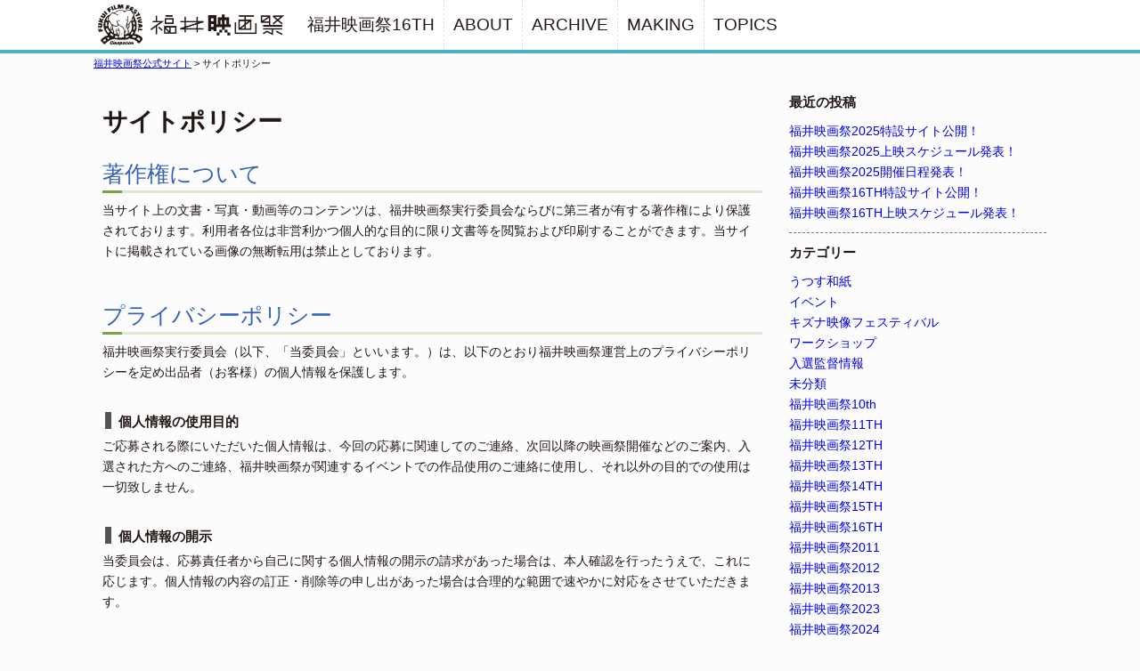

--- FILE ---
content_type: text/html; charset=UTF-8
request_url: https://fukuifilmfestival.jp/policy
body_size: 9847
content:
<!DOCTYPE html PUBLIC "-//W3C//DTD XHTML 1.0 Transitional//EN" "http://www.w3.org/TR/xhtml1/DTD/xhtml1-transitional.dtd">
<html xmlns="http://www.w3.org/1999/xhtml">
<head>
<meta charset="utf-8">
<meta name="viewport" content="width=device-width,initial-scale=1.0,maximum-scale=1.0,user-scalable=0" />

<link rel="stylesheet" type="text/css" media="all" href="/common/css/import.css?date=201701271" />

<!-- include -->

		<!-- All in One SEO 4.9.3 - aioseo.com -->
		<title>サイトポリシー - 福井映画祭公式サイト</title>
	<meta name="description" content="著作権について 当サイト上の文書・写真・動画等のコンテンツは、福井映画祭実行委員会ならびに第三者が有する著作権" />
	<meta name="robots" content="noindex, max-snippet:-1, max-image-preview:large, max-video-preview:-1" />
	<link rel="canonical" href="https://fukuifilmfestival.jp/policy" />
	<meta name="generator" content="All in One SEO (AIOSEO) 4.9.3" />
		<meta property="og:locale" content="ja_JP" />
		<meta property="og:site_name" content="福井映画祭公式サイト -" />
		<meta property="og:type" content="article" />
		<meta property="og:title" content="サイトポリシー - 福井映画祭公式サイト" />
		<meta property="og:description" content="著作権について 当サイト上の文書・写真・動画等のコンテンツは、福井映画祭実行委員会ならびに第三者が有する著作権" />
		<meta property="og:url" content="https://fukuifilmfestival.jp/policy" />
		<meta property="article:published_time" content="2015-07-08T04:19:15+00:00" />
		<meta property="article:modified_time" content="2022-08-30T18:55:13+00:00" />
		<meta name="twitter:card" content="summary" />
		<meta name="twitter:title" content="サイトポリシー - 福井映画祭公式サイト" />
		<meta name="twitter:description" content="著作権について 当サイト上の文書・写真・動画等のコンテンツは、福井映画祭実行委員会ならびに第三者が有する著作権" />
		<script type="application/ld+json" class="aioseo-schema">
			{"@context":"https:\/\/schema.org","@graph":[{"@type":"BreadcrumbList","@id":"https:\/\/fukuifilmfestival.jp\/policy#breadcrumblist","itemListElement":[{"@type":"ListItem","@id":"https:\/\/fukuifilmfestival.jp#listItem","position":1,"name":"\u30db\u30fc\u30e0","item":"https:\/\/fukuifilmfestival.jp","nextItem":{"@type":"ListItem","@id":"https:\/\/fukuifilmfestival.jp\/policy#listItem","name":"\u30b5\u30a4\u30c8\u30dd\u30ea\u30b7\u30fc"}},{"@type":"ListItem","@id":"https:\/\/fukuifilmfestival.jp\/policy#listItem","position":2,"name":"\u30b5\u30a4\u30c8\u30dd\u30ea\u30b7\u30fc","previousItem":{"@type":"ListItem","@id":"https:\/\/fukuifilmfestival.jp#listItem","name":"\u30db\u30fc\u30e0"}}]},{"@type":"Organization","@id":"https:\/\/fukuifilmfestival.jp\/#organization","name":"\u798f\u4e95\u6620\u753b\u796d\u516c\u5f0f\u30b5\u30a4\u30c8","url":"https:\/\/fukuifilmfestival.jp\/"},{"@type":"WebPage","@id":"https:\/\/fukuifilmfestival.jp\/policy#webpage","url":"https:\/\/fukuifilmfestival.jp\/policy","name":"\u30b5\u30a4\u30c8\u30dd\u30ea\u30b7\u30fc - \u798f\u4e95\u6620\u753b\u796d\u516c\u5f0f\u30b5\u30a4\u30c8","description":"\u8457\u4f5c\u6a29\u306b\u3064\u3044\u3066 \u5f53\u30b5\u30a4\u30c8\u4e0a\u306e\u6587\u66f8\u30fb\u5199\u771f\u30fb\u52d5\u753b\u7b49\u306e\u30b3\u30f3\u30c6\u30f3\u30c4\u306f\u3001\u798f\u4e95\u6620\u753b\u796d\u5b9f\u884c\u59d4\u54e1\u4f1a\u306a\u3089\u3073\u306b\u7b2c\u4e09\u8005\u304c\u6709\u3059\u308b\u8457\u4f5c\u6a29","inLanguage":"ja","isPartOf":{"@id":"https:\/\/fukuifilmfestival.jp\/#website"},"breadcrumb":{"@id":"https:\/\/fukuifilmfestival.jp\/policy#breadcrumblist"},"datePublished":"2015-07-08T13:19:15+09:00","dateModified":"2022-08-31T03:55:13+09:00"},{"@type":"WebSite","@id":"https:\/\/fukuifilmfestival.jp\/#website","url":"https:\/\/fukuifilmfestival.jp\/","name":"\u798f\u4e95\u6620\u753b\u796d\u516c\u5f0f\u30b5\u30a4\u30c8","inLanguage":"ja","publisher":{"@id":"https:\/\/fukuifilmfestival.jp\/#organization"}}]}
		</script>
		<!-- All in One SEO -->

<link rel='dns-prefetch' href='//cdnjs.cloudflare.com' />
		
	<link rel='stylesheet' id='wp-block-library-css' href='https://fukuifilmfestival.jp/wp/wp-includes/css/dist/block-library/style.min.css?ver=6.6.4' type='text/css' media='all' />
<link rel='stylesheet' id='aioseo/css/src/vue/standalone/blocks/table-of-contents/global.scss-css' href='https://fukuifilmfestival.jp/wp/wp-content/plugins/all-in-one-seo-pack/dist/Lite/assets/css/table-of-contents/global.e90f6d47.css?ver=4.9.3' type='text/css' media='all' />
<style id='classic-theme-styles-inline-css' type='text/css'>
/*! This file is auto-generated */
.wp-block-button__link{color:#fff;background-color:#32373c;border-radius:9999px;box-shadow:none;text-decoration:none;padding:calc(.667em + 2px) calc(1.333em + 2px);font-size:1.125em}.wp-block-file__button{background:#32373c;color:#fff;text-decoration:none}
</style>
<style id='global-styles-inline-css' type='text/css'>
:root{--wp--preset--aspect-ratio--square: 1;--wp--preset--aspect-ratio--4-3: 4/3;--wp--preset--aspect-ratio--3-4: 3/4;--wp--preset--aspect-ratio--3-2: 3/2;--wp--preset--aspect-ratio--2-3: 2/3;--wp--preset--aspect-ratio--16-9: 16/9;--wp--preset--aspect-ratio--9-16: 9/16;--wp--preset--color--black: #000000;--wp--preset--color--cyan-bluish-gray: #abb8c3;--wp--preset--color--white: #ffffff;--wp--preset--color--pale-pink: #f78da7;--wp--preset--color--vivid-red: #cf2e2e;--wp--preset--color--luminous-vivid-orange: #ff6900;--wp--preset--color--luminous-vivid-amber: #fcb900;--wp--preset--color--light-green-cyan: #7bdcb5;--wp--preset--color--vivid-green-cyan: #00d084;--wp--preset--color--pale-cyan-blue: #8ed1fc;--wp--preset--color--vivid-cyan-blue: #0693e3;--wp--preset--color--vivid-purple: #9b51e0;--wp--preset--gradient--vivid-cyan-blue-to-vivid-purple: linear-gradient(135deg,rgba(6,147,227,1) 0%,rgb(155,81,224) 100%);--wp--preset--gradient--light-green-cyan-to-vivid-green-cyan: linear-gradient(135deg,rgb(122,220,180) 0%,rgb(0,208,130) 100%);--wp--preset--gradient--luminous-vivid-amber-to-luminous-vivid-orange: linear-gradient(135deg,rgba(252,185,0,1) 0%,rgba(255,105,0,1) 100%);--wp--preset--gradient--luminous-vivid-orange-to-vivid-red: linear-gradient(135deg,rgba(255,105,0,1) 0%,rgb(207,46,46) 100%);--wp--preset--gradient--very-light-gray-to-cyan-bluish-gray: linear-gradient(135deg,rgb(238,238,238) 0%,rgb(169,184,195) 100%);--wp--preset--gradient--cool-to-warm-spectrum: linear-gradient(135deg,rgb(74,234,220) 0%,rgb(151,120,209) 20%,rgb(207,42,186) 40%,rgb(238,44,130) 60%,rgb(251,105,98) 80%,rgb(254,248,76) 100%);--wp--preset--gradient--blush-light-purple: linear-gradient(135deg,rgb(255,206,236) 0%,rgb(152,150,240) 100%);--wp--preset--gradient--blush-bordeaux: linear-gradient(135deg,rgb(254,205,165) 0%,rgb(254,45,45) 50%,rgb(107,0,62) 100%);--wp--preset--gradient--luminous-dusk: linear-gradient(135deg,rgb(255,203,112) 0%,rgb(199,81,192) 50%,rgb(65,88,208) 100%);--wp--preset--gradient--pale-ocean: linear-gradient(135deg,rgb(255,245,203) 0%,rgb(182,227,212) 50%,rgb(51,167,181) 100%);--wp--preset--gradient--electric-grass: linear-gradient(135deg,rgb(202,248,128) 0%,rgb(113,206,126) 100%);--wp--preset--gradient--midnight: linear-gradient(135deg,rgb(2,3,129) 0%,rgb(40,116,252) 100%);--wp--preset--font-size--small: 13px;--wp--preset--font-size--medium: 20px;--wp--preset--font-size--large: 36px;--wp--preset--font-size--x-large: 42px;--wp--preset--spacing--20: 0.44rem;--wp--preset--spacing--30: 0.67rem;--wp--preset--spacing--40: 1rem;--wp--preset--spacing--50: 1.5rem;--wp--preset--spacing--60: 2.25rem;--wp--preset--spacing--70: 3.38rem;--wp--preset--spacing--80: 5.06rem;--wp--preset--shadow--natural: 6px 6px 9px rgba(0, 0, 0, 0.2);--wp--preset--shadow--deep: 12px 12px 50px rgba(0, 0, 0, 0.4);--wp--preset--shadow--sharp: 6px 6px 0px rgba(0, 0, 0, 0.2);--wp--preset--shadow--outlined: 6px 6px 0px -3px rgba(255, 255, 255, 1), 6px 6px rgba(0, 0, 0, 1);--wp--preset--shadow--crisp: 6px 6px 0px rgba(0, 0, 0, 1);}:where(.is-layout-flex){gap: 0.5em;}:where(.is-layout-grid){gap: 0.5em;}body .is-layout-flex{display: flex;}.is-layout-flex{flex-wrap: wrap;align-items: center;}.is-layout-flex > :is(*, div){margin: 0;}body .is-layout-grid{display: grid;}.is-layout-grid > :is(*, div){margin: 0;}:where(.wp-block-columns.is-layout-flex){gap: 2em;}:where(.wp-block-columns.is-layout-grid){gap: 2em;}:where(.wp-block-post-template.is-layout-flex){gap: 1.25em;}:where(.wp-block-post-template.is-layout-grid){gap: 1.25em;}.has-black-color{color: var(--wp--preset--color--black) !important;}.has-cyan-bluish-gray-color{color: var(--wp--preset--color--cyan-bluish-gray) !important;}.has-white-color{color: var(--wp--preset--color--white) !important;}.has-pale-pink-color{color: var(--wp--preset--color--pale-pink) !important;}.has-vivid-red-color{color: var(--wp--preset--color--vivid-red) !important;}.has-luminous-vivid-orange-color{color: var(--wp--preset--color--luminous-vivid-orange) !important;}.has-luminous-vivid-amber-color{color: var(--wp--preset--color--luminous-vivid-amber) !important;}.has-light-green-cyan-color{color: var(--wp--preset--color--light-green-cyan) !important;}.has-vivid-green-cyan-color{color: var(--wp--preset--color--vivid-green-cyan) !important;}.has-pale-cyan-blue-color{color: var(--wp--preset--color--pale-cyan-blue) !important;}.has-vivid-cyan-blue-color{color: var(--wp--preset--color--vivid-cyan-blue) !important;}.has-vivid-purple-color{color: var(--wp--preset--color--vivid-purple) !important;}.has-black-background-color{background-color: var(--wp--preset--color--black) !important;}.has-cyan-bluish-gray-background-color{background-color: var(--wp--preset--color--cyan-bluish-gray) !important;}.has-white-background-color{background-color: var(--wp--preset--color--white) !important;}.has-pale-pink-background-color{background-color: var(--wp--preset--color--pale-pink) !important;}.has-vivid-red-background-color{background-color: var(--wp--preset--color--vivid-red) !important;}.has-luminous-vivid-orange-background-color{background-color: var(--wp--preset--color--luminous-vivid-orange) !important;}.has-luminous-vivid-amber-background-color{background-color: var(--wp--preset--color--luminous-vivid-amber) !important;}.has-light-green-cyan-background-color{background-color: var(--wp--preset--color--light-green-cyan) !important;}.has-vivid-green-cyan-background-color{background-color: var(--wp--preset--color--vivid-green-cyan) !important;}.has-pale-cyan-blue-background-color{background-color: var(--wp--preset--color--pale-cyan-blue) !important;}.has-vivid-cyan-blue-background-color{background-color: var(--wp--preset--color--vivid-cyan-blue) !important;}.has-vivid-purple-background-color{background-color: var(--wp--preset--color--vivid-purple) !important;}.has-black-border-color{border-color: var(--wp--preset--color--black) !important;}.has-cyan-bluish-gray-border-color{border-color: var(--wp--preset--color--cyan-bluish-gray) !important;}.has-white-border-color{border-color: var(--wp--preset--color--white) !important;}.has-pale-pink-border-color{border-color: var(--wp--preset--color--pale-pink) !important;}.has-vivid-red-border-color{border-color: var(--wp--preset--color--vivid-red) !important;}.has-luminous-vivid-orange-border-color{border-color: var(--wp--preset--color--luminous-vivid-orange) !important;}.has-luminous-vivid-amber-border-color{border-color: var(--wp--preset--color--luminous-vivid-amber) !important;}.has-light-green-cyan-border-color{border-color: var(--wp--preset--color--light-green-cyan) !important;}.has-vivid-green-cyan-border-color{border-color: var(--wp--preset--color--vivid-green-cyan) !important;}.has-pale-cyan-blue-border-color{border-color: var(--wp--preset--color--pale-cyan-blue) !important;}.has-vivid-cyan-blue-border-color{border-color: var(--wp--preset--color--vivid-cyan-blue) !important;}.has-vivid-purple-border-color{border-color: var(--wp--preset--color--vivid-purple) !important;}.has-vivid-cyan-blue-to-vivid-purple-gradient-background{background: var(--wp--preset--gradient--vivid-cyan-blue-to-vivid-purple) !important;}.has-light-green-cyan-to-vivid-green-cyan-gradient-background{background: var(--wp--preset--gradient--light-green-cyan-to-vivid-green-cyan) !important;}.has-luminous-vivid-amber-to-luminous-vivid-orange-gradient-background{background: var(--wp--preset--gradient--luminous-vivid-amber-to-luminous-vivid-orange) !important;}.has-luminous-vivid-orange-to-vivid-red-gradient-background{background: var(--wp--preset--gradient--luminous-vivid-orange-to-vivid-red) !important;}.has-very-light-gray-to-cyan-bluish-gray-gradient-background{background: var(--wp--preset--gradient--very-light-gray-to-cyan-bluish-gray) !important;}.has-cool-to-warm-spectrum-gradient-background{background: var(--wp--preset--gradient--cool-to-warm-spectrum) !important;}.has-blush-light-purple-gradient-background{background: var(--wp--preset--gradient--blush-light-purple) !important;}.has-blush-bordeaux-gradient-background{background: var(--wp--preset--gradient--blush-bordeaux) !important;}.has-luminous-dusk-gradient-background{background: var(--wp--preset--gradient--luminous-dusk) !important;}.has-pale-ocean-gradient-background{background: var(--wp--preset--gradient--pale-ocean) !important;}.has-electric-grass-gradient-background{background: var(--wp--preset--gradient--electric-grass) !important;}.has-midnight-gradient-background{background: var(--wp--preset--gradient--midnight) !important;}.has-small-font-size{font-size: var(--wp--preset--font-size--small) !important;}.has-medium-font-size{font-size: var(--wp--preset--font-size--medium) !important;}.has-large-font-size{font-size: var(--wp--preset--font-size--large) !important;}.has-x-large-font-size{font-size: var(--wp--preset--font-size--x-large) !important;}
:where(.wp-block-post-template.is-layout-flex){gap: 1.25em;}:where(.wp-block-post-template.is-layout-grid){gap: 1.25em;}
:where(.wp-block-columns.is-layout-flex){gap: 2em;}:where(.wp-block-columns.is-layout-grid){gap: 2em;}
:root :where(.wp-block-pullquote){font-size: 1.5em;line-height: 1.6;}
</style>
<link rel='stylesheet' id='font-awesome-css' href='//cdnjs.cloudflare.com/ajax/libs/font-awesome/4.3.0/css/font-awesome.min.css?ver=6.6.4' type='text/css' media='all' />
<link rel='stylesheet' id='wp-to-top-css' href='https://fukuifilmfestival.jp/wp/wp-content/plugins/wp-to-top/css/wp-to-top.css?ver=6.6.4' type='text/css' media='all' />
<style id='wp-to-top-inline-css' type='text/css'>
.wp-to-top {
		background: #000;
		color: #fff; left: 10px; 
		font-size: 30px; 
		line-height: 30px; 
		}.wp-to-top:hover {
		color: #fff; 
		}
</style>
<link rel='stylesheet' id='wp-paginate-css' href='https://fukuifilmfestival.jp/wp/wp-content/plugins/wp-paginate/css/wp-paginate.css?ver=2.2.4' type='text/css' media='screen' />
<link rel="https://api.w.org/" href="https://fukuifilmfestival.jp/wp-json/" /><link rel="alternate" title="JSON" type="application/json" href="https://fukuifilmfestival.jp/wp-json/wp/v2/pages/1000" /><link rel="EditURI" type="application/rsd+xml" title="RSD" href="https://fukuifilmfestival.jp/wp/xmlrpc.php?rsd" />
<link rel="alternate" title="oEmbed (JSON)" type="application/json+oembed" href="https://fukuifilmfestival.jp/wp-json/oembed/1.0/embed?url=https%3A%2F%2Ffukuifilmfestival.jp%2Fpolicy" />
<link rel="alternate" title="oEmbed (XML)" type="text/xml+oembed" href="https://fukuifilmfestival.jp/wp-json/oembed/1.0/embed?url=https%3A%2F%2Ffukuifilmfestival.jp%2Fpolicy&#038;format=xml" />
<!-- This site is powered by Tweet, Like, Plusone and Share Plugin - http://techxt.com/tweet-like-google-1-and-share-plugin-wordpress/ -->
<style type="text/css">div.socialicons{float:left;display:block;margin-right: 10px;line-height: 1;padding-bottom:10px;}div.socialiconsv{line-height: 1;}div.socialiconsv p{line-height: 1;display:none;}div.socialicons p{margin-bottom: 0px !important;margin-top: 0px !important;padding-bottom: 0px !important;padding-top: 0px !important;}div.social4iv{background: none repeat scroll 0 0 #FFFFFF;border: 1px solid #aaa;border-radius: 3px 3px 3px 3px;box-shadow: 3px 3px 3px #DDDDDD;padding: 3px;position: fixed;text-align: center;top: 55px;width: 76px;display:none;}div.socialiconsv{padding-bottom: 5px;}</style>
<script type="text/javascript" src="https://platform.twitter.com/widgets.js"></script><script async defer crossorigin="anonymous" src="//connect.facebook.net/ja_JP/sdk.js#xfbml=1&version=v4.0"></script><script type="text/javascript" src="https://apis.google.com/js/plusone.js"></script><script type="text/javascript" src="https://platform.linkedin.com/in.js"></script>
<!-- js -->
<script src="//code.jquery.com/jquery-1.11.3.min.js"></script>
<script src="/common/js/masonry.pkgd.min.js"></script>
<script src="/common/js/imagesloaded.pkgd.min.js"></script>
<script src="/common/js/jquery.flexslider-min.js"></script>
<script src="/common/js/wow.min.js"></script>
<script src="/common/js/global.js"></script>

<!-- google analytics tracking -->
<!-- Global site tag (gtag.js) - Google Analytics -->
<script async src="https://www.googletagmanager.com/gtag/js?id=G-FB71S6RKQZ"></script>
<script>
  window.dataLayer = window.dataLayer || [];
  function gtag(){dataLayer.push(arguments);}
  gtag('js', new Date());

  gtag('config', 'G-FB71S6RKQZ');
</script></head>

	<body class="page-template-default page page-id-1000">
	<div id="bodyContent">
		<!-- サイトナビ -->
		<header id="sitenav">
			<!-- PCサイズメニュー -->
			<div class="pctype">
				<div class="wrapper">
					<div class="content">				
						<!-- ロゴ -->
						<div class="glogo wow flipInX">
							<a href="/"><img class="logo" src="/common/img/cinepaohn.png" alt="シネパオ～ン" /></a>
							<a href="/"><img class="title" src="/common/img/sitetitle-black.png" alt="福井映画祭" /></a>
						</div>
					
						<!-- PC用メニュー -->
						<div class="gmenu">
							<ul class="main"><li id="menu-item-2670" class="menu-item menu-item-type-custom menu-item-object-custom menu-item-2670"><a title="fes" href="https://fukuifilmfestival.jp/16th/">福井映画祭16TH</a></li>
<li id="menu-item-996" class="menu-item menu-item-type-custom menu-item-object-custom menu-item-has-children menu-item-996"><a title="about" href="#">ABOUT</a>
<ul class="sub-menu">
	<li id="menu-item-1788" class="menu-item menu-item-type-post_type menu-item-object-page menu-item-1788"><a href="https://fukuifilmfestival.jp/award">福井映画祭とは</a></li>
	<li id="menu-item-1789" class="menu-item menu-item-type-custom menu-item-object-custom menu-item-1789"><a href="http://fukuifilmfestival.jp/award#kakofff">過去の映画祭</a></li>
	<li id="menu-item-1813" class="menu-item menu-item-type-post_type menu-item-object-page menu-item-1813"><a href="https://fukuifilmfestival.jp/contact">お問い合わせ</a></li>
</ul>
</li>
<li id="menu-item-2671" class="menu-item menu-item-type-custom menu-item-object-custom menu-item-has-children menu-item-2671"><a title="about" href="#">ARCHIVE</a>
<ul class="sub-menu">
	<li id="menu-item-2589" class="menu-item menu-item-type-custom menu-item-object-custom menu-item-2589"><a href="https://fukuifilmfestival.jp/fff2024/">福井映画祭2024</a></li>
	<li id="menu-item-2637" class="menu-item menu-item-type-custom menu-item-object-custom menu-item-2637"><a href="https://fukuifilmfestival.jp/15th/">福井映画祭15TH</a></li>
	<li id="menu-item-2672" class="menu-item menu-item-type-custom menu-item-object-custom menu-item-2672"><a href="https://fukuifilmfestival.jp/14th/">福井映画祭14TH</a></li>
	<li id="menu-item-2673" class="menu-item menu-item-type-custom menu-item-object-custom menu-item-2673"><a href="https://fukuifilmfestival.jp/13th/">福井映画祭13TH</a></li>
	<li id="menu-item-2674" class="menu-item menu-item-type-custom menu-item-object-custom menu-item-2674"><a href="https://fukuifilmfestival.jp/12th/">福井映画祭12TH</a></li>
	<li id="menu-item-2675" class="menu-item menu-item-type-custom menu-item-object-custom menu-item-2675"><a href="https://fukuifilmfestival.jp/11th/">福井映画祭11TH</a></li>
	<li id="menu-item-2676" class="menu-item menu-item-type-custom menu-item-object-custom menu-item-2676"><a href="https://fukuifilmfestival.jp/10th/">福井映画祭10TH</a></li>
	<li id="menu-item-2677" class="menu-item menu-item-type-custom menu-item-object-custom menu-item-2677"><a href="https://fukuifilmfestival.jp/9th/">福井映画祭9TH</a></li>
	<li id="menu-item-2679" class="menu-item menu-item-type-custom menu-item-object-custom menu-item-2679"><a href="https://fukuifilmfestival.jp/8th/">福井映画祭2013</a></li>
	<li id="menu-item-2680" class="menu-item menu-item-type-custom menu-item-object-custom menu-item-2680"><a href="https://fukuifilmfestival.jp/7th/">福井映画祭2012</a></li>
	<li id="menu-item-2681" class="menu-item menu-item-type-custom menu-item-object-custom menu-item-2681"><a href="https://fukuifilmfestival.jp/6th/">福井映画祭2011</a></li>
	<li id="menu-item-2687" class="menu-item menu-item-type-custom menu-item-object-custom menu-item-2687"><a href="https://fukuifilmfestival.jp/kizuna/">キズナ映像フェスティバル</a></li>
	<li id="menu-item-2682" class="menu-item menu-item-type-custom menu-item-object-custom menu-item-2682"><a href="https://fukuifilmfestival.jp/5th/">福井映画祭2010</a></li>
	<li id="menu-item-2683" class="menu-item menu-item-type-custom menu-item-object-custom menu-item-2683"><a href="https://fukuifilmfestival.jp/4th/">福井映画祭2009</a></li>
	<li id="menu-item-2684" class="menu-item menu-item-type-custom menu-item-object-custom menu-item-2684"><a href="https://fukuifilmfestival.jp/3th/">福井映画祭2008</a></li>
	<li id="menu-item-2685" class="menu-item menu-item-type-custom menu-item-object-custom menu-item-2685"><a href="https://fukuifilmfestival.jp/2th/">福井映画祭2007</a></li>
	<li id="menu-item-2686" class="menu-item menu-item-type-custom menu-item-object-custom menu-item-2686"><a href="https://fukuifilmfestival.jp/1th/">福井映画祭2006</a></li>
</ul>
</li>
<li id="menu-item-951" class="menu-item menu-item-type-custom menu-item-object-custom menu-item-has-children menu-item-951"><a title="make" href="#">MAKING</a>
<ul class="sub-menu">
	<li id="menu-item-1009" class="menu-item menu-item-type-post_type menu-item-object-page menu-item-1009"><a href="https://fukuifilmfestival.jp/ws">映画制作ワークショップ</a></li>
</ul>
</li>
<li id="menu-item-1077" class="menu-item menu-item-type-post_type menu-item-object-page menu-item-1077"><a title="topics" href="https://fukuifilmfestival.jp/topics">TOPICS</a></li>
</ul>							<div class="clearfix"></div>
						</div>
						<div class="clearfix"></div>
					</div>
					
					<!-- social -->
					<div class="gsocial">
						<ul>
							<li><a class="twitter" href="https://twitter.com/fff_staff" target="_blank"><img src="/common/img/so-twitter.png" /></a></li>
							<li><a class="facebook" href="https://www.facebook.com/fukuieigasai" target="_blank"><img src="/common/img/so-facebook.png" /></a></li>
							<li><a class="youtube" href="https://www.youtube.com/channel/UCqPIfUZwsumJAKKn-r-kLxA" target="_blank"><img src="/common/img/so-youtube.png" /></a></li>
						</ul>
						<div class="clearfix"></div>
					</div>
				</div>
			</div>
			
			
			<!-- スマホ用メニュー -->
			<div class="mobiletype">
				<div class="wrapper">
					<!-- ロゴ -->
					<div class="glogo">
						<a href="/"><img class="logo" src="/common/img/cinepaohn.png" alt="シネパオ～ン" /></a>
						<a href="/"><img class="title" src="/common/img/sitetitle-black.png" alt="福井映画祭" /></a>
						<div class="menutoggle">MENU</div>
					</div>

					<!-- スマホ用メニュー -->
					<div class="gmenu">
						<div class="gsocial">
							<ul>
								<li><a class="twitter" href="https://twitter.com/fff_staff"><img src="/common/img/icon-tw-white.png" /></a></li>
								<li><a class="facebook" href="https://www.facebook.com/fukuieigasai"><img src="/common/img/icon-fb-white.png" /></a></li>
								<li><a class="youtube" href="https://www.youtube.com/channel/UCqPIfUZwsumJAKKn-r-kLxA"><img src="/common/img/icon-yt-white.png" /></a></li>
							</ul>
							<div class="clearfix"></div>
						</div>
						<ul class="main"><li class="menu-item menu-item-type-custom menu-item-object-custom menu-item-2670"><a title="fes" href="https://fukuifilmfestival.jp/16th/">福井映画祭16TH</a></li>
<li class="menu-item menu-item-type-custom menu-item-object-custom menu-item-has-children menu-item-996"><a title="about" href="#">ABOUT</a>
<ul class="sub-menu">
	<li class="menu-item menu-item-type-post_type menu-item-object-page menu-item-1788"><a href="https://fukuifilmfestival.jp/award">福井映画祭とは</a></li>
	<li class="menu-item menu-item-type-custom menu-item-object-custom menu-item-1789"><a href="http://fukuifilmfestival.jp/award#kakofff">過去の映画祭</a></li>
	<li class="menu-item menu-item-type-post_type menu-item-object-page menu-item-1813"><a href="https://fukuifilmfestival.jp/contact">お問い合わせ</a></li>
</ul>
</li>
<li class="menu-item menu-item-type-custom menu-item-object-custom menu-item-has-children menu-item-2671"><a title="about" href="#">ARCHIVE</a>
<ul class="sub-menu">
	<li class="menu-item menu-item-type-custom menu-item-object-custom menu-item-2589"><a href="https://fukuifilmfestival.jp/fff2024/">福井映画祭2024</a></li>
	<li class="menu-item menu-item-type-custom menu-item-object-custom menu-item-2637"><a href="https://fukuifilmfestival.jp/15th/">福井映画祭15TH</a></li>
	<li class="menu-item menu-item-type-custom menu-item-object-custom menu-item-2672"><a href="https://fukuifilmfestival.jp/14th/">福井映画祭14TH</a></li>
	<li class="menu-item menu-item-type-custom menu-item-object-custom menu-item-2673"><a href="https://fukuifilmfestival.jp/13th/">福井映画祭13TH</a></li>
	<li class="menu-item menu-item-type-custom menu-item-object-custom menu-item-2674"><a href="https://fukuifilmfestival.jp/12th/">福井映画祭12TH</a></li>
	<li class="menu-item menu-item-type-custom menu-item-object-custom menu-item-2675"><a href="https://fukuifilmfestival.jp/11th/">福井映画祭11TH</a></li>
	<li class="menu-item menu-item-type-custom menu-item-object-custom menu-item-2676"><a href="https://fukuifilmfestival.jp/10th/">福井映画祭10TH</a></li>
	<li class="menu-item menu-item-type-custom menu-item-object-custom menu-item-2677"><a href="https://fukuifilmfestival.jp/9th/">福井映画祭9TH</a></li>
	<li class="menu-item menu-item-type-custom menu-item-object-custom menu-item-2679"><a href="https://fukuifilmfestival.jp/8th/">福井映画祭2013</a></li>
	<li class="menu-item menu-item-type-custom menu-item-object-custom menu-item-2680"><a href="https://fukuifilmfestival.jp/7th/">福井映画祭2012</a></li>
	<li class="menu-item menu-item-type-custom menu-item-object-custom menu-item-2681"><a href="https://fukuifilmfestival.jp/6th/">福井映画祭2011</a></li>
	<li class="menu-item menu-item-type-custom menu-item-object-custom menu-item-2687"><a href="https://fukuifilmfestival.jp/kizuna/">キズナ映像フェスティバル</a></li>
	<li class="menu-item menu-item-type-custom menu-item-object-custom menu-item-2682"><a href="https://fukuifilmfestival.jp/5th/">福井映画祭2010</a></li>
	<li class="menu-item menu-item-type-custom menu-item-object-custom menu-item-2683"><a href="https://fukuifilmfestival.jp/4th/">福井映画祭2009</a></li>
	<li class="menu-item menu-item-type-custom menu-item-object-custom menu-item-2684"><a href="https://fukuifilmfestival.jp/3th/">福井映画祭2008</a></li>
	<li class="menu-item menu-item-type-custom menu-item-object-custom menu-item-2685"><a href="https://fukuifilmfestival.jp/2th/">福井映画祭2007</a></li>
	<li class="menu-item menu-item-type-custom menu-item-object-custom menu-item-2686"><a href="https://fukuifilmfestival.jp/1th/">福井映画祭2006</a></li>
</ul>
</li>
<li class="menu-item menu-item-type-custom menu-item-object-custom menu-item-has-children menu-item-951"><a title="make" href="#">MAKING</a>
<ul class="sub-menu">
	<li class="menu-item menu-item-type-post_type menu-item-object-page menu-item-1009"><a href="https://fukuifilmfestival.jp/ws">映画制作ワークショップ</a></li>
</ul>
</li>
<li class="menu-item menu-item-type-post_type menu-item-object-page menu-item-1077"><a title="topics" href="https://fukuifilmfestival.jp/topics">TOPICS</a></li>
</ul>						<div class="clearfix"></div>
					</div>
				</div>
			</div>
		</header>
		
		<!-- パンくずリスト -->
		<div id="breadcrumb" class="wrapper">
		    <span typeof="v:Breadcrumb"><a rel="v:url" property="v:title" title="Go to 福井映画祭公式サイト." href="https://fukuifilmfestival.jp" class="home">福井映画祭公式サイト</a></span> &gt; <span typeof="v:Breadcrumb"><span property="v:title">サイトポリシー</span></span>		</div>
		<!-- 本文 -->
		<section class="content-main type-sidebar">
			<div class="wrapper">
				<div class="colleft">
					<div class="_post">
						
							
							<article id="post-1000">
								<header class="entry-header">	
									<h1 class="entry-title">サイトポリシー</h1>
								</header><!-- .entry-header -->
			
								<div class="entry-content">
									<h1 class="noborder">著作権について</h1>
<p>当サイト上の文書・写真・動画等のコンテンツは、福井映画祭実行委員会ならびに第三者が有する著作権により保護されております。利用者各位は非営利かつ個人的な目的に限り文書等を閲覧および印刷することができます。当サイトに掲載されている画像の無断転用は禁止としております。</p>
<p>&nbsp;</p>
<h1 class="noborder">プライバシーポリシー</h1>
<p>福井映画祭実行委員会（以下、「当委員会」といいます。）は、以下のとおり福井映画祭運営上のプライバシーポリシーを定め出品者（お客様）の個人情報を保護します。</p>
<p>&nbsp;</p>
<h4><strong>個人情報の使用目的</strong></h4>
<p>ご応募される際にいただいた個人情報は、今回の応募に関連してのご連絡、次回以降の映画祭開催などのご案内、入選された方へのご連絡、福井映画祭が関連するイベントでの作品使用のご連絡に使用し、それ以外の目的での使用は一切致しません。</p>
<p>&nbsp;</p>
<h4><strong>個人情報の開示</strong></h4>
<p>当委員会は、応募責任者から自己に関する個人情報の開示の請求があった場合は、本人確認を行ったうえで、これに応じます。個人情報の内容の訂正・削除等の申し出があった場合は合理的な範囲で速やかに対応をさせていただきます。</p>
<p>&nbsp;</p>
<h4><strong>個人情報の管理</strong></h4>
<p>当委員会は、個人情報の紛失、誤用、改ざん、不正アクセスを防止するために、セキュリティ対策を実施しています。個人情報は、特定の管理者以外アクセスできない安全な環境に保管しています。</p>
<p>&nbsp;</p>
<h4><strong>プライバシーポリシーの改訂について</strong></h4>
<p>当委員会は、プライバシーポリシーの全部または一部を改定することがあります。重要な変更がある場合には、サイト上でお知らせします。</p>
<p>&nbsp;</p>
<h4><strong>お問合せ先</strong></h4>
<p>当委員会保有の個人情報の取り扱いに関するお問い合わせは、以下までお願いします。</p>
<p>&nbsp;</p>
<p>福井映画祭実行委員会</p>
<p>mail@fukuifilmfestival.jp</p>
<p>&nbsp;</p>
<p>&nbsp;</p>
<h3>特定商取引法に基づく表記</h3>
<p>&nbsp;</p>
<h4>販売業者</h4>
<p>福井映画祭実行委員会</p>
<p>&nbsp;</p>
<h4>所在地</h4>
<p>〒918-8104</p>
<p>福井県福井市板垣1丁目605</p>
<p>&nbsp;</p>
<h4>代表</h4>
<p>酒井 潤</p>
<p>&nbsp;</p>
<h4>販売品目</h4>
<p>映画祭イベントのチケット、応募作品の審査料</p>
<p>&nbsp;</p>
<h4>商品代金以外の料金について</h4>
<p>クレジットカード決済手数料は当方で負担いたします。ただし返金を行う場合の手数料はお客様のご負担をお願いします。</p>
<p>送料は商品代金に含まれており別途お支払いいただく必要はございません。</p>
<p>&nbsp;</p>
<h4>電話番号</h4>
<p>050-5876-0863</p>
<p>10:00～17:00（休日・祝日を除く）</p>
<p>&nbsp;</p>
<h4>メールアドレス</h4>
<p>mail@fukuifilmfestival.jp</p>
<p>&nbsp;</p>
<h4>利用可能な支払方法</h4>
<p>クレジットカード</p>
<p>&nbsp;</p>
<h4>お支払期限</h4>
<p>クレジットカード決済の場合は直ちに処理されます。</p>
<p>&nbsp;</p>
<h4>消費者の負担する金額</h4>
<p><strong>決済手数料について</strong></p>
<p>決済手数料は福井映画祭実行委員会が負担します。ただし返金を行う場合の手数料はお客様でご負担をお願いします。</p>
<p>&nbsp;</p>
<p><strong>送料について</strong></p>
<p>商品はすべてオンラインでの提供のため送料は発生しません。</p>
<p>提出物をお願いする場合はお客様でご負担をお願いします。</p>
<p>&nbsp;</p>
<h4>キャンセルおよび返金について</h4>
<p>基本的にお支払後のキャンセルおよび返金は受付けておりません。</p>
<p>ただしイベントが中止となった場合は払戻しを行う場合がございます。</p>
<p>（社会的事由により中止となった場合は除く）</p>
<p>&nbsp;</p>
<h4>発送および配達時間</h4>
<p>品物の配達がある場合は、注文後3~5日以内に発送されます。</p>
<p>配達時間の指定は頂くことができません。</p>								</div><!-- .entry-content -->
							</article><!-- #post -->
	
												
						<div class="clearfix"></div>
					</div>
				</div><!-- colleft -->
				
				<div class="colright">
					
						<ul class="sidebar_topics">
	
		<li id="recent-posts-2" class="widget widget_recent_entries">
		<h2 class="widgettitle">最近の投稿</h2>

		<ul>
											<li>
					<a href="https://fukuifilmfestival.jp/topic/2723">福井映画祭2025特設サイト公開！</a>
									</li>
											<li>
					<a href="https://fukuifilmfestival.jp/topic/2697">福井映画祭2025上映スケジュール発表！</a>
									</li>
											<li>
					<a href="https://fukuifilmfestival.jp/topic/2694">福井映画祭2025開催日程発表！</a>
									</li>
											<li>
					<a href="https://fukuifilmfestival.jp/topic/2688">福井映画祭16TH特設サイト公開！</a>
									</li>
											<li>
					<a href="https://fukuifilmfestival.jp/topic/2666">福井映画祭16TH上映スケジュール発表！</a>
									</li>
					</ul>

		</li>
<li id="categories-3" class="widget widget_categories"><h2 class="widgettitle">カテゴリー</h2>

			<ul>
					<li class="cat-item cat-item-2"><a href="https://fukuifilmfestival.jp/topic/category/cat-utsusuwashi">うつす和紙</a>
</li>
	<li class="cat-item cat-item-3"><a href="https://fukuifilmfestival.jp/topic/category/cat-event">イベント</a>
</li>
	<li class="cat-item cat-item-4"><a href="https://fukuifilmfestival.jp/topic/category/cat-kizuna">キズナ映像フェスティバル</a>
</li>
	<li class="cat-item cat-item-5"><a href="https://fukuifilmfestival.jp/topic/category/cat-ws">ワークショップ</a>
</li>
	<li class="cat-item cat-item-16"><a href="https://fukuifilmfestival.jp/topic/category/%e5%85%a5%e9%81%b8%e7%9b%a3%e7%9d%a3%e6%83%85%e5%a0%b1">入選監督情報</a>
</li>
	<li class="cat-item cat-item-1"><a href="https://fukuifilmfestival.jp/topic/category/%e6%9c%aa%e5%88%86%e9%a1%9e">未分類</a>
</li>
	<li class="cat-item cat-item-15"><a href="https://fukuifilmfestival.jp/topic/category/%e7%a6%8f%e4%ba%95%e6%98%a0%e7%94%bb%e7%a5%ad10th">福井映画祭10th</a>
</li>
	<li class="cat-item cat-item-25"><a href="https://fukuifilmfestival.jp/topic/category/%e7%a6%8f%e4%ba%95%e6%98%a0%e7%94%bb%e7%a5%ad11th">福井映画祭11TH</a>
</li>
	<li class="cat-item cat-item-27"><a href="https://fukuifilmfestival.jp/topic/category/%e7%a6%8f%e4%ba%95%e6%98%a0%e7%94%bb%e7%a5%ad12th">福井映画祭12TH</a>
</li>
	<li class="cat-item cat-item-28"><a href="https://fukuifilmfestival.jp/topic/category/%e7%a6%8f%e4%ba%95%e6%98%a0%e7%94%bb%e7%a5%ad13th">福井映画祭13TH</a>
</li>
	<li class="cat-item cat-item-29"><a href="https://fukuifilmfestival.jp/topic/category/%e7%a6%8f%e4%ba%95%e6%98%a0%e7%94%bb%e7%a5%ad14th">福井映画祭14TH</a>
</li>
	<li class="cat-item cat-item-30"><a href="https://fukuifilmfestival.jp/topic/category/%e7%a6%8f%e4%ba%95%e6%98%a0%e7%94%bb%e7%a5%ad15th">福井映画祭15TH</a>
</li>
	<li class="cat-item cat-item-33"><a href="https://fukuifilmfestival.jp/topic/category/%e7%a6%8f%e4%ba%95%e6%98%a0%e7%94%bb%e7%a5%ad16th">福井映画祭16TH</a>
</li>
	<li class="cat-item cat-item-7"><a href="https://fukuifilmfestival.jp/topic/category/cat-fff2011">福井映画祭2011</a>
</li>
	<li class="cat-item cat-item-8"><a href="https://fukuifilmfestival.jp/topic/category/cat-fff2012">福井映画祭2012</a>
</li>
	<li class="cat-item cat-item-9"><a href="https://fukuifilmfestival.jp/topic/category/cat-fff2013">福井映画祭2013</a>
</li>
	<li class="cat-item cat-item-31"><a href="https://fukuifilmfestival.jp/topic/category/%e7%a6%8f%e4%ba%95%e6%98%a0%e7%94%bb%e7%a5%ad2023">福井映画祭2023</a>
</li>
	<li class="cat-item cat-item-32"><a href="https://fukuifilmfestival.jp/topic/category/%e7%a6%8f%e4%ba%95%e6%98%a0%e7%94%bb%e7%a5%ad2024">福井映画祭2024</a>
</li>
	<li class="cat-item cat-item-34"><a href="https://fukuifilmfestival.jp/topic/category/%e7%a6%8f%e4%ba%95%e6%98%a0%e7%94%bb%e7%a5%ad2025">福井映画祭2025</a>
</li>
	<li class="cat-item cat-item-10"><a href="https://fukuifilmfestival.jp/topic/category/%e7%a6%8f%e4%ba%95%e6%98%a0%e7%94%bb%e7%a5%ad9th">福井映画祭9th (2015)</a>
</li>
	<li class="cat-item cat-item-11"><a href="https://fukuifilmfestival.jp/topic/category/%e8%bf%91%e6%9d%be%e6%98%a0%e7%94%bb">近松映画</a>
</li>
			</ul>

			</li>
<li id="archives-3" class="widget widget_archive"><h2 class="widgettitle">アーカイブ</h2>

			<ul>
					<li><a href='https://fukuifilmfestival.jp/topic/date/2025/11'>2025年11月</a>&nbsp;(2)</li>
	<li><a href='https://fukuifilmfestival.jp/topic/date/2025/10'>2025年10月</a>&nbsp;(1)</li>
	<li><a href='https://fukuifilmfestival.jp/topic/date/2024/10'>2024年10月</a>&nbsp;(3)</li>
	<li><a href='https://fukuifilmfestival.jp/topic/date/2024/09'>2024年9月</a>&nbsp;(1)</li>
	<li><a href='https://fukuifilmfestival.jp/topic/date/2024/05'>2024年5月</a>&nbsp;(1)</li>
	<li><a href='https://fukuifilmfestival.jp/topic/date/2024/04'>2024年4月</a>&nbsp;(2)</li>
	<li><a href='https://fukuifilmfestival.jp/topic/date/2023/12'>2023年12月</a>&nbsp;(3)</li>
	<li><a href='https://fukuifilmfestival.jp/topic/date/2023/08'>2023年8月</a>&nbsp;(1)</li>
	<li><a href='https://fukuifilmfestival.jp/topic/date/2023/05'>2023年5月</a>&nbsp;(1)</li>
	<li><a href='https://fukuifilmfestival.jp/topic/date/2023/02'>2023年2月</a>&nbsp;(1)</li>
	<li><a href='https://fukuifilmfestival.jp/topic/date/2022/11'>2022年11月</a>&nbsp;(1)</li>
	<li><a href='https://fukuifilmfestival.jp/topic/date/2022/10'>2022年10月</a>&nbsp;(3)</li>
	<li><a href='https://fukuifilmfestival.jp/topic/date/2022/05'>2022年5月</a>&nbsp;(2)</li>
	<li><a href='https://fukuifilmfestival.jp/topic/date/2022/04'>2022年4月</a>&nbsp;(1)</li>
	<li><a href='https://fukuifilmfestival.jp/topic/date/2022/03'>2022年3月</a>&nbsp;(1)</li>
	<li><a href='https://fukuifilmfestival.jp/topic/date/2021/05'>2021年5月</a>&nbsp;(1)</li>
	<li><a href='https://fukuifilmfestival.jp/topic/date/2020/11'>2020年11月</a>&nbsp;(3)</li>
	<li><a href='https://fukuifilmfestival.jp/topic/date/2020/10'>2020年10月</a>&nbsp;(2)</li>
	<li><a href='https://fukuifilmfestival.jp/topic/date/2020/09'>2020年9月</a>&nbsp;(1)</li>
	<li><a href='https://fukuifilmfestival.jp/topic/date/2020/05'>2020年5月</a>&nbsp;(1)</li>
	<li><a href='https://fukuifilmfestival.jp/topic/date/2020/04'>2020年4月</a>&nbsp;(1)</li>
	<li><a href='https://fukuifilmfestival.jp/topic/date/2019/12'>2019年12月</a>&nbsp;(1)</li>
	<li><a href='https://fukuifilmfestival.jp/topic/date/2019/11'>2019年11月</a>&nbsp;(4)</li>
	<li><a href='https://fukuifilmfestival.jp/topic/date/2019/10'>2019年10月</a>&nbsp;(2)</li>
	<li><a href='https://fukuifilmfestival.jp/topic/date/2019/06'>2019年6月</a>&nbsp;(1)</li>
	<li><a href='https://fukuifilmfestival.jp/topic/date/2019/04'>2019年4月</a>&nbsp;(2)</li>
	<li><a href='https://fukuifilmfestival.jp/topic/date/2018/12'>2018年12月</a>&nbsp;(1)</li>
	<li><a href='https://fukuifilmfestival.jp/topic/date/2018/11'>2018年11月</a>&nbsp;(2)</li>
	<li><a href='https://fukuifilmfestival.jp/topic/date/2018/10'>2018年10月</a>&nbsp;(2)</li>
	<li><a href='https://fukuifilmfestival.jp/topic/date/2018/08'>2018年8月</a>&nbsp;(1)</li>
	<li><a href='https://fukuifilmfestival.jp/topic/date/2018/07'>2018年7月</a>&nbsp;(1)</li>
	<li><a href='https://fukuifilmfestival.jp/topic/date/2018/03'>2018年3月</a>&nbsp;(1)</li>
	<li><a href='https://fukuifilmfestival.jp/topic/date/2018/02'>2018年2月</a>&nbsp;(1)</li>
	<li><a href='https://fukuifilmfestival.jp/topic/date/2017/02'>2017年2月</a>&nbsp;(2)</li>
	<li><a href='https://fukuifilmfestival.jp/topic/date/2017/01'>2017年1月</a>&nbsp;(2)</li>
	<li><a href='https://fukuifilmfestival.jp/topic/date/2016/10'>2016年10月</a>&nbsp;(1)</li>
	<li><a href='https://fukuifilmfestival.jp/topic/date/2016/08'>2016年8月</a>&nbsp;(1)</li>
	<li><a href='https://fukuifilmfestival.jp/topic/date/2016/03'>2016年3月</a>&nbsp;(1)</li>
	<li><a href='https://fukuifilmfestival.jp/topic/date/2016/02'>2016年2月</a>&nbsp;(1)</li>
	<li><a href='https://fukuifilmfestival.jp/topic/date/2016/01'>2016年1月</a>&nbsp;(1)</li>
	<li><a href='https://fukuifilmfestival.jp/topic/date/2015/12'>2015年12月</a>&nbsp;(1)</li>
	<li><a href='https://fukuifilmfestival.jp/topic/date/2015/07'>2015年7月</a>&nbsp;(1)</li>
	<li><a href='https://fukuifilmfestival.jp/topic/date/2015/06'>2015年6月</a>&nbsp;(1)</li>
	<li><a href='https://fukuifilmfestival.jp/topic/date/2015/03'>2015年3月</a>&nbsp;(1)</li>
	<li><a href='https://fukuifilmfestival.jp/topic/date/2015/02'>2015年2月</a>&nbsp;(4)</li>
	<li><a href='https://fukuifilmfestival.jp/topic/date/2014/12'>2014年12月</a>&nbsp;(1)</li>
	<li><a href='https://fukuifilmfestival.jp/topic/date/2014/11'>2014年11月</a>&nbsp;(2)</li>
	<li><a href='https://fukuifilmfestival.jp/topic/date/2014/07'>2014年7月</a>&nbsp;(2)</li>
	<li><a href='https://fukuifilmfestival.jp/topic/date/2014/06'>2014年6月</a>&nbsp;(1)</li>
	<li><a href='https://fukuifilmfestival.jp/topic/date/2014/05'>2014年5月</a>&nbsp;(1)</li>
	<li><a href='https://fukuifilmfestival.jp/topic/date/2014/04'>2014年4月</a>&nbsp;(2)</li>
	<li><a href='https://fukuifilmfestival.jp/topic/date/2013/12'>2013年12月</a>&nbsp;(1)</li>
	<li><a href='https://fukuifilmfestival.jp/topic/date/2013/11'>2013年11月</a>&nbsp;(5)</li>
	<li><a href='https://fukuifilmfestival.jp/topic/date/2013/10'>2013年10月</a>&nbsp;(4)</li>
	<li><a href='https://fukuifilmfestival.jp/topic/date/2013/06'>2013年6月</a>&nbsp;(2)</li>
	<li><a href='https://fukuifilmfestival.jp/topic/date/2013/04'>2013年4月</a>&nbsp;(1)</li>
	<li><a href='https://fukuifilmfestival.jp/topic/date/2012/11'>2012年11月</a>&nbsp;(1)</li>
	<li><a href='https://fukuifilmfestival.jp/topic/date/2012/10'>2012年10月</a>&nbsp;(1)</li>
	<li><a href='https://fukuifilmfestival.jp/topic/date/2012/09'>2012年9月</a>&nbsp;(3)</li>
	<li><a href='https://fukuifilmfestival.jp/topic/date/2012/08'>2012年8月</a>&nbsp;(1)</li>
	<li><a href='https://fukuifilmfestival.jp/topic/date/2011/12'>2011年12月</a>&nbsp;(1)</li>
	<li><a href='https://fukuifilmfestival.jp/topic/date/2011/11'>2011年11月</a>&nbsp;(2)</li>
	<li><a href='https://fukuifilmfestival.jp/topic/date/2011/08'>2011年8月</a>&nbsp;(1)</li>
	<li><a href='https://fukuifilmfestival.jp/topic/date/2011/07'>2011年7月</a>&nbsp;(1)</li>
			</ul>

			</li>
	</ul>
					
				</div><!-- colleft -->
				<div class="clearfix"></div>
			</div><!-- wrapper -->
		</section>

		<div class="clearfix"></div>
	</div><!-- bodyContent -->
	
		<footer id="sitefoot">
			<div class="wrapper">
				<div class="policy">
					<a href="/policy">サイトポリシー</a>　・　<a href="/contact">お問い合わせ</a>　・　<a href="/policy/">プライバシーポリシー・特定商取引法に基づく表示</a>
				</div>
				<div class="copyright">Copyright© FukuiFilmFestival. All Rights Reserved.</div>
			</div>
		</footer>
		
	<a href="#" class="wp-to-top hvr-wobble-vertical hvr-glow">
	<i class="fa fa-angle-double-up"></i>
</a>
<!-- / wp-to-top --><script type="text/javascript" src="https://fukuifilmfestival.jp/wp/wp-includes/js/jquery/jquery.min.js?ver=3.7.1" id="jquery-core-js"></script>
<script type="text/javascript" src="https://fukuifilmfestival.jp/wp/wp-includes/js/jquery/jquery-migrate.min.js?ver=3.4.1" id="jquery-migrate-js"></script>
<script type="text/javascript" id="wp-to-top-js-extra">
/* <![CDATA[ */
var wpToTopVars = {"scrollDuration":"0"};
/* ]]> */
</script>
<script type="text/javascript" src="https://fukuifilmfestival.jp/wp/wp-content/plugins/wp-to-top/js/wp-to-top.js?ver=6.6.4" id="wp-to-top-js"></script>
	<div id="fb-root"></div>
		</body>
</html>

--- FILE ---
content_type: text/css
request_url: https://fukuifilmfestival.jp/common/css/import.css?date=201701271
body_size: 248
content:
/*
Theme Name: 福井映画祭WP
Description: 福井映画祭メインサイトのWPテーマ
Version: 2.0
Author: Shinichi Arimoto
*/

@charset "utf-8";

@import "reset.css";
@import "base.css";
@import "tag.css";
@import "origin.css";

@import "animate.css";		/* wowで使用 */

@import "archives.css";		/* 作品アーカイブページデザイン */


--- FILE ---
content_type: text/css
request_url: https://fukuifilmfestival.jp/common/css/base.css
body_size: 3794
content:
@charset "utf-8";

/*
 ###################################################################
 #
 #	layout template
 #
 ###################################################################
 */
@media only screen and (max-width:479px) {
	/* スマートフォン縦 */
}

@media only screen and (min-width:480px) and (max-width:767px) {
	/* スマートフォン横 */
}

@media only screen and (min-width:768px) and (max-width:1069px) {
	/* ipadなど */
}

@media only screen and (min-width:1070px) {
	/* PCサイト */
}



/*
 ###################################################################
 #
 #	body Setting
 #
 ###################################################################
 */
body {
	background: #fcfcfc;
	width: 100%;
	height: 100%;
	font-family: "Hiragino Kaku Gothic ProN", Meiryo, sans-serif;
	/*font-family: 'YuGothic', 'Yu Gothic','游ゴシック','ヒラギノ角ゴ Pro W3','Hiragino Kaku Gothic Pro','メイリオ','Meiryo',sans-serif;*/
	font-size: 14px;
	line-height: 1.65em;
	color: #231815;
	-webkit-font-smoothing:antialiased;
	-webkit-text-size-adjust:100%;
}

body.home,
body.archive {
  background-image: url('../img/bg.jpg');
}



/*
 ###################################################################
 #
 #	bodyContent  /  Wrapper
 #
 ###################################################################
 */
#bodyContent {
  min-height: calc(100vh - 86px);
}

.wrapper {
	margin: 0 auto;
	max-width: 100%;
	width: 1070px;
	height: 100%;
	position: relative;
}



/*
###################################################################
#
#	header
#
###################################################################
*/
/*
header#sitenav {
	position: fixed;
	top: 0;
	width: 100%;
	z-index: 999;
}
*/

@media only screen and (max-width:767px) {
	/* wrappeer : 768px以下 */
	#sitenav .pctype {display: none;}
	#sitenav .mobiletype {display: block;}
	/*.content-main { padding-top: 44px }*/
}
@media only screen and (min-width:768px) {
	/* wrappeer : 768px以上 */
	#sitenav .pctype {display: block;}
	#sitenav .mobiletype {display: none;}
	/*.content-main { padding-top: 60px }*/
}


/*
###################################################################
#
#	header - pctype (global)
#
###################################################################
*/
#sitenav .pctype {
	background-color: #fff;
	border-bottom: 4px solid #4db0cd
}
#sitenav .pctype .glogo {
	/* portlaito */
	float: left;
}
#sitenav .pctype .glogo .logo {
	 vertical-align: middle;
  display: inline-block;
  width: 50px;
  margin: 5px;
}
#sitenav .pctype .glogo .title {
	vertical-align: middle;
  display: inline-block;
  width: 150px;
}

/*** gnavi (global) ***/

.pctype .gmenu {
	*zoom: 1;
	/* portlaito */
	height: 100%;
	position: absolute;
	left: 230px;
}
.pctype .gmenu:before, 
.pctype .gmenu:after {
	content: "";
	display: table;
}
.pctype .gmenu:after {
	clear: both;
}
.pctype .gmenu li a {
	display: block;
	line-height: 40px;
	height: 40px;
	font-size: 14px;
	text-decoration: none;
	color: inherit;
	padding: 0 10px;
	font-weight: bold;
}
.pctype .gmenu li a:hover {
	color: #fff;
	background-color: #6ecbe6;
}
.pctype .gmenu .main > li {
	float: left;
	border-left: 1px dashed #dde;
}
.pctype .gmenu .main > li:first-child { border-left: none; }

.pctype .gmenu .main > li > a {
	font-size: 19px;
	font-weight: normal;
	background-repeat: no-repeat;
	background-position-x: 12px;
	background-position-y: center;
/*	padding-left: 46px;*/
	/* land */
	height: 56px;
	line-height: 56px;
}
.pctype .gmenu li ul {
	position: absolute;
	z-index: 9999;
	background: rgba(255,255,255,.97);
	box-shadow: 1px 1px 5px 0 rgba(0,0,0,.5);
	/* land */
	top: 100%;
}
.pctype .gmenu .sub-menu li { border-top: 1px dashed #dde }
.pctype .gmenu .sub-menu li:first-child { border-top: none }



/*** slide anime ***/

.pctype .gmenu li ul {
  visibility: hidden;
  opacity: 0;
  transition: .1s;
}
.pctype .gmenu li:hover ul {
  visibility: visible;
  opacity: 1;
}



.gsocial {
	display: none;
}

.home .pctype .gsocial {
    position: absolute;
    z-index: 10;
    right: 15px;
    margin-top: 15px;
	display: block;
}

.home .pctype .gsocial ul li {
	display: inline-block;
	margin: 0 2px;
	box-shadow: 1px 1px 5px 0 rgba(0,0,0,.5);
}





/*
###################################################################
#
#	header - mobiletype
#
###################################################################
*/
#sitenav .mobiletype {
	background-color: #6ecbe6;
}

#sitenav .mobiletype .glogo {
	background-color: #fff;
	border-bottom: 4px solid #4db0cd;
	position: relative;
	letter-spacing: -0.4em;
}

#sitenav .mobiletype .glogo > * {
	display: inline-block;
	vertical-align: middle;
	letter-spacing: 0;
}

#sitenav .mobiletype .glogo .logo {
	height: 30px;
	padding: 5px 5px 5px 10px;
}

#sitenav .mobiletype .glogo .title {
	height: 25px;
	padding: 7px 2px;
}

/*** トグルボタン ***/
#sitenav .menutoggle {
	line-height: 40px;
	padding: 0 10px;
	position: absolute;
	height: 100%;
	right: 0;
	background-color: #62c2de;
	font-size: 16px;
	color: #fff;
	cursor: pointer;
}

#sitenav .menutoggle:hover {
	background-color: #6ecbe6;
}

#sitenav .menutoggle:before {
	content: ".";
	text-indent: -9999px;
	height: 14px;
	width: 16px;
	margin-right: 4px;
	overflow: hidden;
	display: inline-block;
	background-position-y: center;
	background-position-x: right;
	background-repeat: no-repeat;
	background-size: contain;
	background-image: url(../img/icon-menu-white.png);
}


/*----------------------------
   gsocial
 -----------------------------*/
#sitenav .mobiletype .gsocial {
	border-bottom: 2px solid #4db0cd;
	font-size: 10px;
}

#sitenav .mobiletype .gsocial li {
	width: 33.3%;
	float: left;
	text-align: center;
}
#sitenav .mobiletype .gsocial li a {
	display: block;
	border-left: 2px solid #4db0cd;
}
#sitenav .mobiletype .gsocial li:first-child a {
	border-left: none;
}

/*** ソーシャルボタンアイコン ***/
#sitenav .mobiletype .gsocial .twitter { padding: 11px 0; }
#sitenav .mobiletype .gsocial .twitter img { height: 12px; }
#sitenav .mobiletype .gsocial .facebook { padding:  10px 0; }
#sitenav .mobiletype .gsocial .facebook img { height: 14px; }
#sitenav .mobiletype .gsocial .youtube { padding: 6px 0; }
#sitenav .mobiletype .gsocial .youtube img { height: 22px; }

#sitenav .mobiletype .gmenu {
	display: none;
}

#sitenav.active .gmenu {
	display: block;
}

#sitenav .mobiletype .gmenu a {
	color: #fff;
	text-decoration: none;
}

#sitenav .mobiletype .gmenu .main > li > a {
	position: relative;
	top: -2px;
	margin-bottom: -2px;
	clear: both;
	background-color: #4fb2cf;
	display: block;
	padding: 4px 5px 4px 42px;
	background-position-y: center;
	background-position-x: 10px;
	background-repeat: no-repeat;
}

#sitenav .mobiletype .gmenu .main > li > a:not([href="#"]):after {
	content: ".";
	text-indent: -9999px;
	width: 10px;
	margin-right: 3px;
	overflow: hidden;
	height: 100%;
	display: block;
	float: right;
	background-position-y: center;
	background-position-x: right;
	background-repeat: no-repeat;
	background-size: contain;
	background-image: url(../img/ico_arrow01.png);
}

#sitenav .mobiletype a[title="about"] { background-image: url('../img/icon-tag-white.png'); }
#sitenav .mobiletype a[title="fes"] { background-image: url('../img/icon-film-white.png'); }
#sitenav .mobiletype a[title="make"] { background-image: url('../img/icon-slate-white.png'); }
#sitenav .mobiletype a[title="topics"] { background-image: url('../img/icon-pen-white.png'); }


/*** サブメニュー ***/

#sitenav .mobiletype .gmenu .sub-menu li {
	/* 768~460pxでは3カラム */
	width: 33.33%;
	float: left;
	font-size: 12px;
}
@media only screen and (max-width:460px) {
	/* 460px以下では2カラム */
	#sitenav .mobiletype .gmenu .sub-menu li {
		width: 50%;
	}
}
#sitenav .mobiletype .gmenu .sub-menu li a {
	display: block;
	padding: 7px 0 7px 10px;
	border-bottom: #4fb2cf solid 2px;
	border-right: #4fb2cf solid 2px;
}




/*
=================================================
	BGVISUAL
================================================= 
*/
.bgvisual {
	text-align: center;
	overflow: hidden;
}

.bgvisual img {
	box-shadow: 1px 1px 5px 0 rgba(0,0,0,.5);
}

.bgvisual h4 {
	display: none;
}





/*
=================================================
	WHATS NEW
================================================= 
*/
.whatsnew {
	background-color: rgba(255,255,255,.8);
}
.c-area .c-title {
	text-align: center;
	margin: 0 auto;
	border-top: 3px solid #32323c;
	border-bottom: 3px solid #32323c;
	padding: 5px;
}
.c-area .c-title img {
	height: 15px;
}

.whatsnew table {
	width: 100%;
}
.whatsnew li {
	padding: 3px 5px;
	border-bottom: 1px dotted #ccc;
}

.whatsnew li div {
	display: inline-block;
	vertical-align: middle;
	line-height: 1em;
}

.whatsnew .date {
  margin-right: 3px;
  border: 1px solid #231815;
  background: #fff;
  border-radius: 3px;
  padding: 2px 4px;
  font-size: 11px;
  
}

.whatsnew .tax {
	text-align: center;
	width: 70px;
  background: #6ecbe6;
  color: #fff;
  padding: 3px 5px;
  border-radius: 2px;
  margin-right: 3px;
  font-size: 11px;
}

.whatsnew .link {
	font-size: 12px;
	line-height: 1.5em;
}


/*
=================================================
	URL RENEW & twitterarea
================================================= 
*/
.urlrenew {
	background-color: rgba(206,6,95,.7);
	color: #fff;
	border-bottom: 3px solid #32323c;
}

.urlrenew .title {
	border-top: 3px solid #32323c;
	text-align: center;
	font-weight: bold;
	padding: 3px;
}

.urlrenew .content {
	border-top: 1px dashed #fff;
	padding: 10px;
	padding-top: 9px;
	font-size: 12px;
	line-height: 1.5em;
}

.twitterarea {
	background-color: rgba(255,255,255,.8);
}
.twitterarea .content {
	border-left: 1px solid #32323c;
	border-bottom: 3px solid #32323c;
}

@media only screen and (max-width:767px) {
	.whatsnew .link {
		display: block;
	}
	.twitterarea {
		display: none;
	}
}
@media only screen and (min-width:768px) {
	.whatsnew {
		height: 211px;
	}
	.whatsnew, 
	.urlrenew {
		float: left;
		width: 70%;
	}
	.twitterarea {
		float: right;
		width:100%;
		max-width: 30%;
		height: 100%;
	}
}



/*
=================================================
	TOPICS
================================================= 
*/
.topiclist .area_title {
	padding: 15px;
	text-align: center;
}
.topiclist .area_title img{
	height: 15px;
}

.topiclist .art-box {
	float: left;
}

.topiclist .art-box a {
	display: block;
	text-decoration: none;
}

.topiclist .art-box .icatch {
	height: 135px;
	overflow: hidden;
	background-color: #fff;
}

.topiclist .art-box .icatch.none {
	background-image: url('../img/cinepaon_mini.png');
	background-position: center;
	background-repeat: no-repeat;	
}

.topiclist .art-box .icatch img.yoko {
	height: 100%;
	width: auto;
	max-width: none;
} 

.topiclist .art-box .date {
	font-size: 11px;
}

.topiclist .art-box .title {
	font-size: 13px;
	font-weight: bold;
	line-height: 1.3em;
	height: 48px;
	overflow: hidden;
}


/***[ art-box skin type-1 ]***/

.topiclist.type1 {
	padding-bottom: 10px;
}

.topiclist.type1 .art-box {
	box-sizing: border-box;
	padding: 5px;
}

.topiclist.type1 .art-box a {
	padding: 10px;
	color: #fff;
	border-top: 2px solid #BADDE7;
	border-left: 2px solid #BADDE7;
	border-right: 2px solid #4db0cd;
	border-bottom: 2px solid #4db0cd;
	background-color: rgba(110,203,230,.7);
	border-radius: 10px;
}
.topiclist.type1 .art-box a:hover {
	background-color: rgba(255,255,0,.3);
}
.topiclist.type1 .art-box .icatch {
	border-radius: 5px;
	border: 1px solid #4db0cd;
}
.topiclist.type1 .art-box .date .new {
	background-color: #f3f3ff;
	color: #4db0cd;
	line-height: 1em;
	padding: 0 3px;
	margin-right: 5px;
	border-radius: 1px;
}
.topiclist.type1 .art-box .title {
	text-shadow: 1px 1px 2px #446;
}

.topiclist.type2 {
	margin: 5px 0;
}
.topiclist.type2 .art-box a {
	color: #335;
	background-color: rgba(255,255,255,.5);
	padding: 10px;
	margin: 4px;
	border-top: 1px solid #BADDE7;
	border-left: 1px solid #BADDE7;
	border-right: 1px solid #4db0cd;
	border-bottom: 1px solid #4db0cd;
	border-radius: 3px;
}
.topiclist.type2 .art-box a:hover {
	background-color: rgba(255,255,0,.3);
}
.topiclist.type2 .art-box .title {
	text-shadow: 1px 1px 0px #fff;
}


@media only screen and (max-width:479px) {
	/* スマートフォン縦 */
	.topiclist .art-box { width: 50% }
}

@media only screen and (min-width:480px) and (max-width:767px) {
	/* スマートフォン横 */
	.topiclist .art-box { width: 33.33% }
}

@media only screen and (min-width:768px) and (max-width:1069px) {
	/* ipadなど */
	.topiclist .art-box { width: 33.333% }
	.largeMode .topiclist { margin-right: 20px}
	.largeMode .topiclist .art-box { width: 33.33% }
	.largeMode .topiclist .art-box a { height: 240px }
	.largeMode .topiclist .art-box .icatch { height: 170px }
}

@media only screen and (min-width:1070px) {
	/* PCサイト */
	.topiclist .art-box { width: 25% }
	.largeMode .topiclist { margin-right: 20px }
	.largeMode .topiclist .art-box { width: 33.33% }
	.largeMode .topiclist .art-box a { height: 250px }
	.largeMode .topiclist .art-box .icatch { height: 180px }
}


body.page-template-page-top .topiclist {
	float: left;
	width: 70%;
	box-sizing: border-box;
	padding-right: 20px;
}

@media only screen and (max-width:767px) {
	body.page-template-page-top .topiclist {
		width: 100%;
		padding: 15px;
	}
}



/*
###################################################################
#
#	footer
#
###################################################################
*/
.accesscnt {
	color: #999;
	font-size: 11px;
	text-align: center;
}

.accesscnt,
#sitefoot {
	background-color: rgba(240,240,240,.6);
}

#sitefoot .policy {
	padding-top: 20px;
	text-align: center;
}

#sitefoot .policy a {
	text-decoration: underline;
	font-size: 13px;
	line-height: 1;
	text-decoration: none;
	font-weight: bold;
}

#sitefoot .copyright {
	font-size: 10px;
	text-align: center;
	color: #999;
	margin: 10px;
}



/*
###################################################################
#
#	breadcrumb / パンくずリスト
#
###################################################################
*/
#breadcrumb {
	font-size: 11px;
}
.home #breadcrumb,
.archive #breadcrumb,
.single #breadcrumb,
.blog #breadcrumb {
	display: none;
}
@media only screen and (max-width:767px) {
	#breadcrumb {
		display: none;
	}
}


/*
###################################################################
#
#	Layout
#
###################################################################
*/
@media only screen and (min-width:768px) {
	.type-sidebar .colleft {
		float: left;
		width: 73%;
	}
	.type-sidebar .colright {
		float: right;
		width: 27%;
	}
	.type-sidebar .colleft .content {
		margin-right: 30px;
	}
}


/*
###################################################################
#
#	article
#
###################################################################
*/
._post article {
	clear: both;
	padding: 20px 10px;
	border-top: 1px dashed #999;
}
._post article:first-child {
	border-top: none;
}
@media only screen and (max-width:767px) {
	._post {
		margin-right: 0;
	}
}

@media only screen and (min-width:768px) {
	.type-sidebar ._post {
		margin-right: 20px;
	}
}


/*
###################################################################
#
#	archive.php
#
###################################################################
*/
.archivetitle {
	display: block;
	background: #65b7d4;
	border-radius: 3px;
	color: #fff;
	font-size: 15px;
	font-weight: bold;
	line-height: 1;
	text-decoration: none;
	padding: 10px;
	padding-left: 25px;
	margin: 10px 25px 10px 5px;
	background-image: url('../img/arrow1.png');
	background-repeat: no-repeat;
	background-position-x: 10px;
	background-position-y: 12px;
}

@media only screen and (max-width:767px) {
	.archivetitle {
		margin-right: 5px;
	}
}


.link14th {
	
}

.link14th a {
	display: block;
	padding: 2em 1.5em;
	text-decoration: none;
	text-align: center;
    background-color: #FFF;
    border: 4px solid #7d8ebc;
    font-weight: bold;
    color: #7d8ebc;
}

.link14th a:hover {
	opacity: 0.6;
}

.link14th a .title {
	font-size: 1.5em;
	line-height: 1.5em;
	margin-bottom: 1em;
}

--- FILE ---
content_type: text/css
request_url: https://fukuifilmfestival.jp/common/css/tag.css
body_size: 2245
content:
@charset "utf-8";

img {
	max-width: 100%;
	height: auto;
}

iframe {
	max-width: 100%;
}

a {
	word-wrap: break-word;
	-webkit-tap-highlight-color:rgba(255,255,255,.5);
}
a:hover img,
.rollover:hover {
	opacity:0.70;
	filter:alpha(opacity=70);
	-ms-filter: "alpha( opacity=70 )";
	-moz-opacity:0.70;
	-webkit-transition: all 0.3s ease;
    -moz-transition: all 0.3s ease;
    -o-transition: all 0.3s ease;
    transition: all  0.3s ease;
}


a.arrow-1 {
	background-image: url('../img/arrow1.png');
	background-repeat: no-repeat;
	background-position-y: 3px;
	color: #fff;
	padding-left: 15px;
	font-size: 15px;
	font-weight: bold;
	text-decoration: none;
}
a.arrow-1:hover {
	text-decoration: underline;
}

a.arrow3 {
	background-image: url('../img/arrow3.png');
	background-repeat: no-repeat;
	background-position-y: 5px;
	padding-left: 15px;
	text-decoration: none;
}
a.arrow3:hover {
	text-decoration: underline;
}




.more-link {
	display: block;
}

#tinymce {
	background-color: #fff;
	max-width: 1070px;
}



.textwidget {
	margin-bottom: 15px;
}



/*================================================
 記事デザイン
 ================================================*/


.entry-title {
	font-size: 28px;
	line-height: 1.2;
	margin-top: 17px;
	margin-bottom: 20px;
}

.entry-title a {
	text-decoration: none;
	color: inherit;
}
.entry-title a:hover {
	text-decoration: underline;
}

/*--------------------------------
 回り込みタグ
 --------------------------------*/
.aligncenter {
	display: block;
	margin: 0 auto;
}
.alignright {
	float: right;
	margin-left: 15px;
	margin-bottom: 15px;
}
.alignleft {
	float: left;
	margin-right: 15px;
	margin-bottom: 15px;
}
#tinymce h6, 
.entry-content h6 {
	clear: both;
	font-weight: normal;
	font-size: inherit;
}

/*--------------------------------
 見出しタグ
 --------------------------------*/

#tinymce h1, 
.entry-content h1 {
	display: -webkit-box;
	color: #3562B3;
	font-weight: normal;
	font-size: 25px;
	line-height: 1.3em;
	margin-top: 15px;
	margin-bottom: 8px;
	padding: 6px 0;
	background-image: url(../img/h3-border.png);
	background-repeat: no-repeat;
	background-position: bottom left;
}

#tinymce h2, 
.entry-content h2 {
	display: -webkit-box;
	border: 1px solid #555;
	border-left: 6px solid #555;
	background-color: #fff;
	border-radius: 2px;
	box-shadow: 0px 1px 5px rgba(0,0,0,.1);
	padding: 7px 8px 4px 8px;
	font-size: 18px;
	line-height: 1em;
	margin-bottom: 8px;
	margin-left: 1px;
}

#tinymce h3, 
.entry-content h3 {
	display: -webkit-box;
	color: #3562B3;
	font-size: 25px;
	line-height: 1.3em;
	margin-bottom: 8px;
	padding: 6px 0;
	font-weight: normal;
	background-image: url(../img/h3-border.png);
	background-repeat: no-repeat;
	background-position: bottom left;
}

#tinymce h4, 
.entry-content h4 {
	  display: -webkit-box;
  border-left: 7px solid #555;
  padding-top: 3px;
  padding-left: 8px;
  font-size: 15px;
  line-height: 1.1em;
  margin-top: 10px;
  margin-bottom: 8px;
  margin-left: 3px;
}

#tinymce ul, 
.entry-content ul,
#tinymce ol, 
.entry-content ol {
  list-style: inherit;
    margin-left: 28px;
}
#tinymce ol, 
.entry-content ol {
	list-style-type: decimal;
}

#tinymce table.mce-item-table {
	min-width: 30px;
}


table.table_style_1 {
	border: 2px solid #231815;
}
table.table_style_1 th,
table.table_style_1 td {
	border-left: 1px solid #231815;
	border-top: 1px solid #231815;
	padding: 0px 10px;
}
table.table_style_1 th {
	text-align: center;
}

div.box-area {
	border: 1px solid #231815;
	padding: 10px 15px;
	margin: 10px 0;
	display: inline-block;
}

.button {
	position: relative;
  top: -1px;
  display: inline-block;
  vertical-align: top;
  text-align: center;
  font-size: 12px;
  line-height: 1em;
  color: #fff;
  background: #2f8ab9;
  padding: 9px 12px 7px 12px;
  border-radius: 3px;
  -webkit-border-radius: 3px;
  border: 0;
  outline: none;
  -moz-box-shadow: 0 2px 0 0 #13648d;
  -webkit-box-shadow: 0 2px 0 0 #13648d;
  box-shadow: 0 2px 0 0 #13648d;
  cursor: pointer;
  margin: 5px 5px 5px 2px;
}

.button a {
	color: #fff;
	text-decoration: none;
}

.button:hover, .button:focus {
	background: #8B96BE;
	
}

.button:active {
	top: 1px;
	-moz-box-shadow: 0 0 0 0 #13648d;
	-webkit-box-shadow: 0 0 0 0 #13648d;
	box-shadow: 0 0 0 0 #13648d;
}
 

/*--------------------------------
 カテゴリー
 --------------------------------*/
.entry-date {
	float: left;
	margin-right: 15px;
	margin-bottom: 5px;
	border: 1px solid #231815;
	background: #fff;
	border-radius: 3px;
	padding: 3px 6px;
	font-size: 13px;
	line-height: 1;
}
.entry-header .post-categories {
	float: left;
}
.entry-header .post-categories li {
	float: left;
}
.entry-header .post-categories li a {
	display: block;
	background: #231815;
	border-radius: 3px;
	color: #fff;
	font-size: 13px;
	line-height: 1;
	text-decoration: none;
	font-weight: bold;
	padding: 4px 6px;
	margin-right: 10px;
	margin-bottom: 5px;
}
.entry-header .post-categories li a:hover {
	background: #65b7d4;
}

/*================================================

 サイドバーデザイン

 ================================================*/
@media screen and (min-width: 0px) and (max-width: 640px) {
	.widget_archive li {
		float: left;
		width: 48%;
		padding-right: 2%;
	}
}
@media screen and (min-width: 640px) {
	.widget_archive li {
		float: none;
	}
}
.sidebar_topics {
	padding: 20px 0;
}

@media only screen and (max-width:767px) {
	.sidebar_topics {
		margin: 10px;
	}
}
.sidebar_topics a {
	text-decoration: none;
}
.sidebar_topics a:hover {
	text-decoration: underline;
}

.sidebar_topics .widgettitle {
	margin: 10px 0;
	padding-top: 10px;
	font-size: 15px;
	border-top: 1px dashed #737879;
}

.sidebar_topics .widget:first-child .widgettitle {
	border-top: none;
	padding-top: 0;
	margin-top: 0;
}

.social4i {
	margin-top: 15px;
}


.visualbtn {
	box-shadow: 1px 1px 10px 0 rgba(0,0,0,0.4);
}

@media screen and (min-width: 0px) and (max-width: 420px) {
	.visualbtn {
		margin: 20px auto;
		display: block;
	}	
}
@media screen and (min-width: 420px) {
	.visualbtn {
		margin: 10px;
	}
}

.access_counter {
	text-align: right;
	font-size: 12px;
	color: #999;
	margin: 5px 15px;
}

.page_navigation {
	margin: 20px 0px;
}


.gmap {
	width: 100%;
}




.archive_item {
	display: inline-block;
	margin-left: 10px;
	margin-right: 10px;
	margin-top: 10px;
	margin-bottom: 15px;
	line-height: 1.25em;
	cursor: pointer;
}

.archive_item a {
	display: block;
	color: #231815;
	text-decoration: none;
}

.archive_item img {
	box-shadow: 0 0 5px rgba(0,0,0,.2);
}

.archive_item .title {
	margin-top: 5px;
	padding: 2px 0;
	font-size: 12.5px;
	font-weight: bold;
	color: #245;
	text-shadow: 1px 1px 1px #def;
}

.archive_item .kaisai {
	font-size: 10px;
}

@media only screen and (max-width:767px) {
	/* container-width : 300px */
	.archive_list {
		text-align: center;
	}
}

@media only screen and (max-width:479px) {
	.archive_item {
		display: block;
		margin-left: auto;
		margin-right: auto;
	}
}




@media only screen and (max-width:479px) {
	/* container-width : 300px */
	.archive-col1,
	.archive-col2 {
		margin: 10px;
	}
}

@media only screen and (min-width:480px) and (max-width:767px) {
	/* container-width : 480px */
	.archive-col1 {
		width: 300px;
		margin: 0 auto;	
	}
	
	.archive-col1,
	.archive-col2 {
		margin: 10px;
	}
}

@media only screen and (min-width:768px) and (max-width:1069px) {
	/* container-width : 768px */
	.archive-col1 {
		float: left;
		width: 260px;	
	}
	
	.archive-col2 {
		float: right;
		width: 480px;
	}
}

@media only screen and (min-width:1070px) {
	/* container-width : 1070px */
	.archive-col1 {
		float: left;
		width: 300px;	
	}
	
	.archive-col2 {
		float: right;
		width: 750px;
	}
}

.archive-header .title {
	font-size: 20px;
	text-align: center;
	background-color: rgb(51, 85, 153);
	color: rgb(255, 255, 255);
	line-height: 1em;
	padding: 8px;
	border-radius: 4px;
	margin-bottom: 15px;
	margin-top: 10px;
}





table.table_style_2 {
	border: 2px solid #231815;
	max-width: 100%;
}
table.table_style_2 th,
table.table_style_2 td {
	border-left: 1px solid #231815;
	border-top: 1px solid #231815;
	padding: 0px 10px;
}

@media screen and (max-width: 1069px) {
	table.table_style_2 {
		border: none;
		width: 100%;
	}
	table.table_style_2 th,
	table.table_style_2 td {
		border: none;
		padding: 0px 10px;
		display: block;
		border-radius: 4px;
		margin: 2px 0;
	}
	table.table_style_2 th {
		background-color: rgba(255,255,255,0) !important;
		text-align: left;
		margin-top: 15px;
		margin-bottom: 8px;
		padding-left: 5px;
		border-left: 5px solid #231815;
		border-bottom: 1px solid #231815;
		border-radius: 0;
		line-height: 1em;
	}
}


--- FILE ---
content_type: text/css
request_url: https://fukuifilmfestival.jp/common/css/origin.css
body_size: 652
content:
@charset "utf-8";

/*===============================================
 	Topページスライド
  ===============================================*/

.entryinfo .slides {
	text-align: center;
}

.entryinfo .slides .si3 { background: rgba(255,255,0,.9); }
.entryinfo .slides .si4 { background: rgba(0,160,230,.9); }


.entryinfo .entrydate {
	background-color: #62c2de;
	text-align: center;
	color: #fff;
}

.entryinfo .entrydate .area2 .day {
	font-weight: bold;
}

@media only screen and (max-width:479px) {
	/* スマートフォン縦 */
	.entryinfo .slides img {
		max-height: 250px;
	}
	
	.entryinfo .entrydate .content {
		padding-top: 5px;
	}
	.entryinfo .entrydate .area1,
	.entryinfo .entrydate .area2 {
		display: inline-block;
		font-size: 18px;
	}
}

@media only screen and (min-width:480px) and (max-width:767px) {
	/* スマートフォン横 */
	.entryinfo .slider {
		float: left;
		width: 55%;
	}
	
	.entryinfo .slides img {
		max-height: 200px;
		width: auto;
	}

	.entryinfo .entrydate {
		float: right;
		width: 45%;
		height: 200px;
		position: relative;
	}
	
	.entryinfo .entrydate .content {
		position:relative;
		margin-top: -30px;
		top: 45%;
	}
	
	.entryinfo .entrydate .area1 {
		font-size: 15px;
		font-weight: bold;
		height: 35px;
	}
	.entryinfo .entrydate .area2 {
		font-size: 22px;
		font-weight: bold;	
	}
	.entryinfo .entrydate .area2 .day {
		font-size: 28px;
		padding: 0 5px;
	}
	.entryinfo .entrydate .entry {
		position: absolute;
		bottom: 10px;
		width: 100%;
	}
}

@media only screen and (min-width:768px) {
	.entryinfo {
	  position: absolute;
	  top: 0;
	  width: 100%;
	  height: 0;
	  margin-top: 60px;
	}
	
	.entryinfo .base {
		width: 54%;
		float: right;
		position: relative;
		z-index: 98;
	}
	
	.entryinfo .slider {
		float: left;
		width: 42%;
		  box-shadow: 1px 1px 5px 0 rgba(0,0,0,.5);
	}
	
	.entryinfo .entrydate {
		float: right;
		width: 55%;
		position: relative;
		background-color: transparent;
	}
	
	.entryinfo .entrydate .content,
	.entryinfo .entrydate .entry {
		background-color: rgba(40,45,45,.85);
		margin-bottom: 10px;
		padding: 10px 0;
		  box-shadow: 1px 1px 5px 0 rgba(0,0,0,.5);
	}
	
	.entryinfo .entrydate .area1 {
		font-size: 15px;
		font-weight: bold;
		height: 35px;
	}
	.entryinfo .entrydate .area2 {
		font-size: 22px;
		font-weight: bold;	
	}
	.entryinfo .entrydate .area2 .day {
		font-size: 28px;
		padding: 0 5px;
	}
}




--- FILE ---
content_type: text/css
request_url: https://fukuifilmfestival.jp/common/css/archives.css
body_size: 1059
content:
.fffwork .menu {
	margin: 25px 0;
}

.fffwork .contents {
	margin: 15px 0;
}

@media only screen and (max-width:767px) {
	/* container-width : 480px */
	.fffwork .menu {
		margin: 5px 5px;
	}
	.fffwork .contents {
		margin: 15px 5px;
	}
}

@media only screen and (min-width:768px) and (max-width:1069px) {
	/* container-width : 768px */
	.fffwork .menu {
		float: left;
		width: 250px;
	}
	
	.fffwork .contents {
		float: right;
		width: 480px;
	}
}

@media only screen and (min-width:1070px) {
	/* container-width : 1070px */
	.fffwork .menu {
		float: left;
		width: 250px;
	}
	
	.fffwork .contents {
		float: right;
		width: 790px;	
	}
}


.fffwork .menu .fff a {
	display: block;
	text-decoration: none;
	background-color: #231815;
	line-height: 1em;
	padding: 5px 15px;
	border-radius: 10px;
	margin-bottom: 5px;
	color: #fff;	
}
.fffwork .menu .fff a:hover {
	background-color: #00A0E8;
}

.fffwork .menu .workList a {
	text-decoration: none;
	color: inherit;
}

.fffwork .menu .workList ul {
	list-style-type: circle;
	margin-left: 20px;
	margin-bottom: 5px;
}
.fffwork .menu .workList a:hover {
	color: #00A0E8;
}


.fffwork .film {
	padding-top: 10px;
	padding-bottom: 30px;
}

.fffwork .film .board .category,
.fffwork .film .board .title,
.fffwork .film .board .director,
.fffwork .film .board .summary {

}

.fffwork .film .board .category {
	border-bottom: 1px solid;
	display: -webkit-box;
}

.fffwork .film .board .prize {
	font-size: 15px;
	margin-top: 5px;
}
.fffwork .film .board .prize:before { content: "◆ "; }
.fffwork .film .board .prize:after { content: "◆ "; }

.fffwork .film .board .title {
	font-size: 28px;
	line-height: 1.2em;
	margin: 15px 0;
}
  


@media only screen and (max-width:1069px) {
	/* container-width : 768px以下 */
	.fffwork .film .board {
		background-color: rgba(255,255,255,0) !important;
		color: #231815 !important;
	}
	
	.fffwork .film .board .image {
		margin-bottom: 15px;
		/*
		margin-left: -10px;
		margin-right: -10px;
		*/
	}
	
	.fffwork .film .board .image img {
		width: 100%;
	}
}

@media only screen and (min-width:1070px) {
	/* container-width : 1070px */
	.fffwork .film .board {
		position: relative;
		padding: 15px;
		border-radius: 5px;
		overflow: hidden;
		height: 210px;
	}
	
	.fffwork .film .board .image {
		float: right;
		margin-top: -15px;
		margin-bottom: -15px;
		margin-right: -15px;
		margin-left: 15px;
	}
	
	.fffwork .film .board .summary {
		position: absolute;
		bottom: 10px;
	}
	
	.fffwork .film .board .image img {
		width: auto;
		height: 240px;
	}
}


.fffwork .film .staff {
	border-bottom: 1px solid #231815;
	font-size: 13px;
	padding: 5px; 
}

.fffwork .film .staff tr,
.fffwork .film .staff th,
.fffwork .film .staff td {
	display: inline;
}
.fffwork .film .staff tr {
	padding-right: 4px;
}
.fffwork .film .staff th:after {
	content: "：";
}
.fffwork .film .staff td:after {
	content: " / ";
}


.fffwork .film .story .title,
.fffwork .film .comment .title,
.fffwork .film .director .title {
	border-left: 7px solid #555;
	padding-top: 3px;
	padding-left: 8px;
	line-height: 1em;
	margin-top: 15px;
	margin-bottom: 8px;
	margin-left: 3px;
}

.fffwork .film .story {
	margin-top: 10px;
}

.fffwork .film .director .name {
	font-size: 17px;
	letter-spacing: 2px;
	margin-bottom: 5px;
	margin-left: 5px;
}





/*
 ###################################################################
 #
 #	各回の色テーマ
 #
 ###################################################################
 */
#fff1th .menu .active a,
#fff1th .film .board {
	background-color: #eda501;
	border-color: #fff;
	color: #fff;
}

#fff2th .menu .active a,
#fff2th .film .board {
	background-color: #eda501;
	border-color: #fff;
	color: #fff;
}

#fff3th .menu .active a,
#fff3th .film .board {
	background-color: #eda501;
	border-color: #fff;
	color: #fff;
}

#fff4th .menu .active a,
#fff4th .film .board {
	background-color: #96C2DB;
	border-color: #fff;
	color: #fff;
}

#fff5th .menu .active a,
#fff5th .film .board {
	background-color: #ee1c23;
	border-color: #fff;
	color: #fff;
}

#fff6th .menu .active a,
#fff6th .film .board {
	background-color: #ED86B3;
	border-color: #fff;
	color: #fff;
}

#fff7th .menu .active a,
#fff7th .film .board {
	background-color: #D3B899;
	border-color: #fff;
	color: #fff;
}


#fff8th .menu .active a,
#fff8th .film .board {
	background-color: #ED86B3;
	border-color: #fff;
	color: #fff;
}

#fff9th .menu .active a,
#fff9th .film .board {
	background-color: #00A0E8;
	border-color: #fff;
	color: #fff;
}



--- FILE ---
content_type: application/javascript
request_url: https://fukuifilmfestival.jp/common/js/global.js
body_size: 310
content:
//---------------------------------------------------------
//	global 
//---------------------------------------------------------

// wow init
new WOW().init();

//---------------------------------------------------------
//	smart phone menu toggle
//---------------------------------------------------------
$(function() {
	$('.menutoggle').click(function(){
		$('#sitenav .mobiletype .gmenu').slideToggle(300);
	});
});